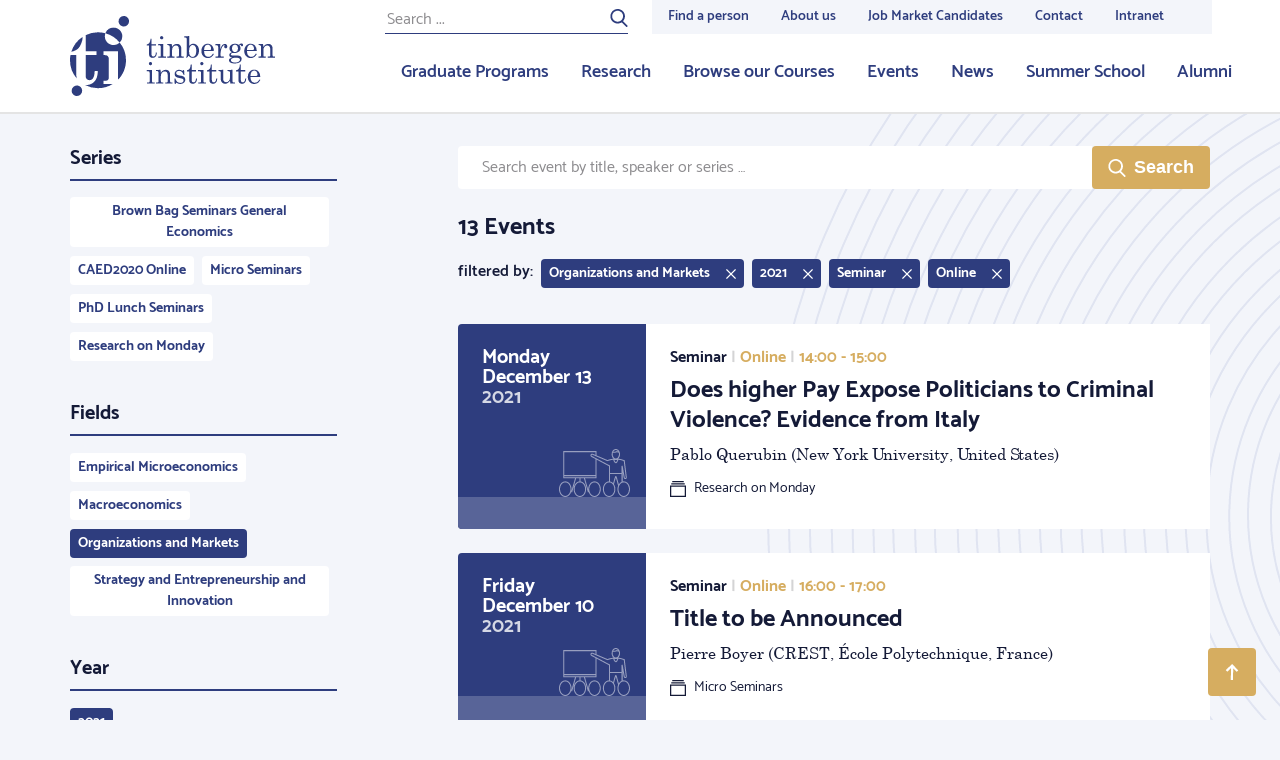

--- FILE ---
content_type: image/svg+xml
request_url: https://tinbergen.nl/bundles/zichttinbergen/images/circles-right--secondary.svg
body_size: 3048
content:
<svg xmlns="http://www.w3.org/2000/svg" width="513px" height="1207px" viewBox="0 0 513 1207">
    <g stroke="none" stroke-width="1" fill="none" fill-rule="evenodd">
        <g transform="translate(-927.000000, 0.000000)" stroke="#e0e4f1" stroke-width="2">
            <path d="M1648.00111,-204 C2045.64776,-204 2368,118.356365 2368,516.001482 C2368,913.649563 2045.64776,1236 1648.00111,1236 C1250.35669,1236 928,913.649563 928,516.001482 C928,118.356365 1250.35669,-204 1648.00111,-204 Z M1648.00074,-183.175705 C2034.1443,-183.175705 2347.1757,129.853237 2347.1757,515.995183 C2347.1757,902.146022 2034.1443,1215.1757 1648.00074,1215.1757 C1261.85496,1215.1757 948.824295,902.146022 948.824295,515.995183 C948.824295,129.853237 1261.85496,-183.175705 1648.00074,-183.175705 Z M1647.47569,-162.35141 C2021.83402,-162.35141 2325.3102,141.124601 2325.3102,515.47606 C2325.3102,889.836406 2021.83402,1193.3102 1647.47569,1193.3102 C1273.12106,1193.3102 969.64859,889.836406 969.64859,515.47606 C969.64859,141.124601 1273.12106,-162.35141 1647.47569,-162.35141 Z M1649.04381,-140.4859 C2012.18757,-140.4859 2306.56833,153.898415 2306.56833,517.037138 C2306.56833,880.182532 2012.18757,1174.56833 1649.04381,1174.56833 C1285.89931,1174.56833 991.5141,880.182532 991.5141,517.037138 C991.5141,153.898415 1285.89931,-140.4859 1649.04381,-140.4859 Z M1649.04196,-119.661605 C2000.68139,-119.661605 2285.74403,165.400563 2285.74403,517.041585 C2285.74403,868.68409 2000.68139,1153.74403 1649.04196,1153.74403 C1297.4003,1153.74403 1012.33839,868.68409 1012.33839,517.041585 C1012.33839,165.400563 1297.4003,-119.661605 1649.04196,-119.661605 Z M1649.04307,-98.8373102 C1989.18286,-98.8373102 2264.91974,176.89958 2264.91974,517.037508 C2264.91974,857.182849 1989.18286,1132.91974 1649.04307,1132.91974 C1308.90476,1132.91974 1033.16269,857.182849 1033.16269,517.037508 C1033.16269,176.89958 1308.90476,-98.8373102 1649.04307,-98.8373102 Z M1647.47347,-79.0542299 C1975.82964,-79.0542299 2242.01302,187.124953 2242.01302,515.473465 C2242.01302,843.83161 1975.82964,1110.01302 1647.47347,1110.01302 C1319.12396,1110.01302 1052.94577,843.83161 1052.94577,515.473465 C1052.94577,187.124953 1319.12396,-79.0542299 1647.47347,-79.0542299 Z M1648.52061,-57.1887202 C1965.37027,-57.1887202 2222.22993,199.670372 2222.22993,516.518014 C2222.22993,833.370102 1965.37027,1090.22993 1648.52061,1090.22993 C1331.66872,1090.22993 1074.81128,833.370102 1074.81128,516.518014 C1074.81128,199.670372 1331.66872,-57.1887202 1648.52061,-57.1887202 Z M1647.9974,-37.4056399 C1953.63612,-37.4056399 2201.40564,210.361756 2201.40564,515.996662 C2201.40564,821.64047 1953.63612,1069.40564 1647.9974,1069.40564 C1342.36091,1069.40564 1094.59436,821.64047 1094.59436,515.996662 C1094.59436,210.361756 1342.36091,-37.4056399 1647.9974,-37.4056399 Z M1649.56219,-14.4989154 C1943.4151,-14.4989154 2181.62256,223.710694 2181.62256,517.559969 C2181.62256,811.409244 1943.4151,1049.62256 1649.56219,1049.62256 C1355.71448,1049.62256 1117.50108,811.409244 1117.50108,517.559969 C1117.50108,223.710694 1355.71448,-14.4989154 1649.56219,-14.4989154 Z M1647.47902,4.24295011 C1929.82633,4.24295011 2158.71584,233.127945 2158.71584,515.479393 C2158.71584,797.830099 1929.82633,1026.71584 1647.47902,1026.71584 C1365.13246,1026.71584 1136.24295,797.830099 1136.24295,515.479393 C1136.24295,233.127945 1365.13246,4.24295011 1647.47902,4.24295011 Z M1647.48346,26.1084599 C1917.74987,26.1084599 2136.85033,245.202991 2136.85033,515.476803 C2136.85033,785.752095 1917.74987,1004.85033 1647.48346,1004.85033 C1377.20965,1004.85033 1158.10846,785.752095 1158.10846,515.476803 C1158.10846,245.202991 1377.20965,26.1084599 1647.48346,26.1084599 Z M1647.4805,46.9327549 C1906.24929,46.9327549 2116.02603,256.710891 2116.02603,515.480133 C2116.02603,774.255295 1906.24929,984.02603 1647.4805,984.02603 C1388.70876,984.02603 1178.93275,774.255295 1178.93275,515.480133 C1178.93275,256.710891 1388.70876,46.9327549 1647.4805,46.9327549 Z M1647.99889,67.7570499 C1895.56293,67.7570499 2096.24295,268.443074 2096.24295,515.997406 C2096.24295,763.556185 1895.56293,964.24295 1647.99889,964.24295 C1400.44374,964.24295 1199.75705,763.556185 1199.75705,515.997406 C1199.75705,268.443074 1400.44374,67.7570499 1647.99889,67.7570499 Z M1647.99889,88.5813449 C1884.0556,88.5813449 2075.41866,279.944735 2075.41866,515.999629 C2075.41866,752.056747 1884.0556,943.418655 1647.99889,943.418655 C1411.93996,943.418655 1220.58134,752.056747 1220.58134,515.999629 C1220.58134,279.944735 1411.93996,88.5813449 1647.99889,88.5813449 Z M1647.47569,109.40564 C1871.7413,109.40564 2053.55315,291.208867 2053.55315,515.483465 C2053.55315,739.75362 1871.7413,921.553145 1647.47569,921.553145 C1423.2086,921.553145 1241.40564,739.75362 1241.40564,515.483465 C1241.40564,291.208867 1423.2086,109.40564 1647.47569,109.40564 Z M1646.43707,129.18872 C1859.20673,129.18872 2031.68764,301.668882 2031.68764,514.439289 C2031.68764,727.208955 1859.20673,899.687636 1646.43707,899.687636 C1433.66888,899.687636 1261.18872,727.208955 1261.18872,514.439289 C1261.18872,301.668882 1433.66888,129.18872 1646.43707,129.18872 Z M1648.5195,152.095445 C1849.78702,152.095445 2012.94577,315.256001 2012.94577,516.521348 C2012.94577,717.787436 1849.78702,880.94577 1648.5195,880.94577 C1447.2542,880.94577 1284.09544,717.787436 1284.09544,516.521348 C1284.09544,315.256001 1447.2542,152.095445 1648.5195,152.095445 Z M1647.99889,171.878525 C1838.04858,171.878525 1992.12148,325.478921 1992.12148,514.958046 C1992.12148,704.43717 1838.04858,858.039046 1647.99889,858.039046 C1457.94697,858.039046 1303.87852,704.43717 1303.87852,514.958046 C1303.87852,325.478921 1457.94697,171.878525 1647.99889,171.878525 Z M1648.52654,193.744035 C1826.78907,193.744035 1971.29718,338.253384 1971.29718,516.520978 C1971.29718,694.784866 1826.78907,839.29718 1648.52654,839.29718 C1470.25956,839.29718 1325.74403,694.784866 1325.74403,516.520978 C1325.74403,338.253384 1470.25956,193.744035 1648.52654,193.744035 Z M1647.48495,213.527115 C1814.24513,213.527115 1949.43167,348.720744 1949.43167,515.482357 C1949.43167,682.248418 1814.24513,817.43167 1647.48495,817.43167 C1480.7181,817.43167 1345.52711,682.248418 1345.52711,515.482357 C1345.52711,348.720744 1480.7181,213.527115 1647.48495,213.527115 Z M1646.96175,235.392625 C1801.93698,235.392625 1927.56616,361.023525 1927.56616,516.00037 C1927.56616,670.974995 1801.93698,796.607375 1646.96175,796.607375 C1491.97985,796.607375 1366.35141,670.974995 1366.35141,516.00037 C1366.35141,361.023525 1491.97985,235.392625 1646.96175,235.392625 Z M1649.04418,257.258134 C1792.51704,257.258134 1908.8243,373.566885 1908.8243,517.041585 C1908.8243,660.519985 1792.51704,776.824295 1649.04418,776.824295 C1505.57206,776.824295 1389.25813,660.519985 1389.25813,517.041585 C1389.25813,373.566885 1505.57206,257.258134 1649.04418,257.258134 Z M1646.95804,276 C1778.92802,276 1885.91757,382.9829 1885.91757,514.958415 C1885.91757,646.93467 1778.92802,753.91757 1646.95804,753.91757 C1514.98807,753.91757 1408,646.93467 1408,514.958415 C1408,382.9829 1514.98807,276 1646.95804,276 Z M1649.56628,298.906725 C1770.32079,298.906725 1868.21692,396.798906 1868.21692,517.561822 C1868.21692,638.322511 1770.32079,736.21692 1649.56628,736.21692 C1528.80137,736.21692 1430.90672,638.322511 1430.90672,517.561822 C1430.90672,396.798906 1528.80137,298.906725 1649.56628,298.906725 Z M1648.00296,318.689805 C1756.96749,318.689805 1845.3102,407.027911 1845.3102,516 C1845.3102,624.976535 1756.96749,713.310195 1648.00296,713.310195 C1539.02807,713.310195 1450.6898,624.976535 1450.6898,516 C1450.6898,407.027911 1539.02807,318.689805 1648.00296,318.689805 Z M1648.00222,340.555315 C1745.46649,340.555315 1824.4859,419.569702 1824.4859,517.039362 C1824.4859,614.511986 1745.46649,693.527115 1648.00222,693.527115 C1550.52906,693.527115 1471.5141,614.511986 1471.5141,517.039362 C1471.5141,419.569702 1550.52906,340.555315 1648.00222,340.555315 Z M1647.99777,360.338395 C1733.96805,360.338395 1803.66161,430.025112 1803.66161,515.997404 C1803.66161,601.967471 1733.96805,671.661605 1647.99777,671.661605 C1562.02602,671.661605 1492.33839,601.967471 1492.33839,515.997404 C1492.33839,430.025112 1562.02602,360.338395 1647.99777,360.338395 Z M1647.47902,381.16269 C1721.6586,381.16269 1781.7961,441.298626 1781.7961,515.480502 C1781.7961,589.662378 1721.6586,649.796095 1647.47902,649.796095 C1573.2987,649.796095 1513.16269,589.662378 1513.16269,515.480502 C1513.16269,441.298626 1573.2987,381.16269 1647.47902,381.16269 Z M1649.04084,403.0282 C1712.01058,403.0282 1763.05423,454.076563 1763.05423,517.038614 C1763.05423,580.01404 1712.01058,631.05423 1649.04084,631.05423 C1586.07482,631.05423 1535.0282,580.01404 1535.0282,517.038614 C1535.0282,454.076563 1586.07482,403.0282 1649.04084,403.0282 Z M1649.03973,423.852495 C1700.50595,423.852495 1742.22993,465.569879 1742.22993,517.041215 C1742.22993,568.506597 1700.50595,610.229935 1649.03973,610.229935 C1597.57052,610.229935 1555.85249,568.506597 1555.85249,517.041215 C1555.85249,465.569879 1597.57052,423.852495 1649.03973,423.852495 Z M1648,444.67679 C1687.96075,444.67679 1720.36443,477.074495 1720.36443,517.041215 C1720.36443,557.005696 1687.96075,589.40564 1648,589.40564 C1608.03328,589.40564 1575.63557,557.005696 1575.63557,517.041215 C1575.63557,477.074495 1608.03328,444.67679 1648,444.67679 Z M1648.52432,465.501085 C1676.6998,465.501085 1699.54013,488.339691 1699.54013,516.520978 C1699.54013,544.701524 1676.6998,567.54013 1648.52432,567.54013 C1620.34809,567.54013 1597.50108,544.701524 1597.50108,516.520978 C1597.50108,488.339691 1620.34809,465.501085 1648.52432,465.501085 Z M1676.63341,514.958785 C1676.63341,531.349428 1663.34602,544.633406 1646.96098,544.633406 C1630.57594,544.633406 1617.28416,531.349428 1617.28416,514.958785 C1617.28416,498.568142 1630.57594,485.284165 1646.96098,485.284165 C1663.34602,485.284165 1676.63341,498.568142 1676.63341,514.958785 Z" id="Stroke-1"></path>
        </g>
    </g>
</svg>

--- FILE ---
content_type: image/svg+xml
request_url: https://tinbergen.nl/bundles/zichttinbergen/images/seminar.svg
body_size: 3285
content:
<svg xmlns="http://www.w3.org/2000/svg" width="71px" height="48px" viewBox="0 0 71 48">
    <g stroke="none" stroke-width="1" fill="none" fill-rule="evenodd" fill-opacity="0.5">
        <g transform="translate(-619.000000, -699.000000)" fill="#FFFFFF">
            <g transform="translate(534.000000, 321.000000)">
                <g transform="translate(0.000000, 239.000000)">
                    <g transform="translate(85.000000, 139.000000)">
                        <path d="M59.2019474,9.62901147 C61.2757703,9.84530797 63.3483071,10.343225 65.418583,11.1221478 L65.7189851,11.2351714 L65.7564712,11.5548581 C66.457875,17.5365212 67.1592514,23.1661025 67.8643013,28.4823511 C67.9232644,29.4880416 67.1952187,30.0974332 66.2863593,30.0974332 C65.480706,30.0974332 64.9576999,29.5824357 64.7177292,28.616912 C64.3634288,26.839547 64.0091685,24.9728111 63.6549424,23.0166886 L63.6549424,32.4637638 C64.005902,32.3875527 64.3668843,32.3478261 64.7352941,32.3478261 C68.1951956,32.3478261 71,35.8516846 71,40.173913 C71,44.4961415 68.1951956,48 64.7352941,48 C61.2753926,48 58.4705882,44.4961415 58.4705882,40.173913 C58.4705882,38.9622422 58.691011,37.8148851 59.0844967,36.7910053 C58.9238566,36.1778002 58.7643884,35.5743618 58.6073858,34.9862787 C58.5301433,34.6969525 58.4540715,34.4135228 58.3792683,34.1364121 C57.8739472,32.2644362 57.4386961,30.7253274 57.0952612,29.6120964 C56.9919917,29.2773522 56.8977603,28.9836045 56.8132584,28.7332744 C56.7287564,28.9836045 56.6345251,29.2773522 56.5312555,29.6120964 C56.1878207,30.7253274 55.7525696,32.2644362 55.2472485,34.1364121 C55.1724452,34.4135228 55.0963734,34.6969525 55.019131,34.9862787 C54.9994469,35.0600089 54.9797242,35.1339805 54.9599652,35.2081825 C55.8487653,36.559184 56.3823529,38.2887049 56.3823529,40.173913 C56.3823529,44.4961415 53.5775486,48 50.1176471,48 C46.6577455,48 43.8529412,44.4961415 43.8529412,40.173913 C43.8529412,35.9126764 46.5791457,32.4468763 49.9715743,32.3499117 L49.9715743,17.2147187 L37.5882353,10.6371364 L37.5882353,29.2299633 L25.9827983,29.2299633 L29.249244,40.7003601 C29.2399932,40.5263716 29.2352941,40.3508278 29.2352941,40.173913 C29.2352941,35.8516846 32.0400985,32.3478261 35.5,32.3478261 C38.9599015,32.3478261 41.7647059,35.8516846 41.7647059,40.173913 C41.7647059,44.4961415 38.9599015,48 35.5,48 C32.9001107,48 30.6701244,46.021533 29.7221628,43.2040527 L28.9320391,43.4305494 L24.8881123,29.2299633 L21.5438223,29.2299633 L21.5438223,32.3909321 C24.6927856,32.8037436 27.1470588,36.1307813 27.1470588,40.173913 C27.1470588,44.4961415 24.3422545,48 20.8823529,48 C17.4224514,48 14.6176471,44.4961415 14.6176471,40.173913 C14.6176471,36.0157704 17.2135347,32.6150413 20.4912556,32.3628285 L20.4912556,29.2299633 L17.1469656,29.2299633 L13.1030389,43.4305494 L12.0909707,43.1404301 L16.0522797,29.2299633 L4.17647059,29.2299633 L4.17647059,2.09952855 L37.5882353,2.09952855 L37.5882353,6.39712955 L48.4068773,11.0481646 C50.4109802,10.3116167 52.4171722,9.83837986 54.4245694,9.62901147 C53.3241399,8.67649584 52.6029913,7.08399284 52.6029913,5.28025144 C52.6029913,2.36404909 54.4879921,0 56.8132584,0 C59.1385247,0 61.0235255,2.36404909 61.0235255,5.28025144 C61.0235255,7.08399284 60.3023769,8.67649584 59.2019474,9.62901147 Z M59.42141,10.7162164 L59.4176682,10.7274791 C58.643012,13.0591389 57.8472855,14.2566789 56.8132584,14.2566789 C55.7792313,14.2566789 54.9835047,13.0591389 54.2088486,10.7274791 L54.2050455,10.7160321 C52.3304965,10.9396399 50.4547503,11.4044422 48.5769835,12.1109585 L48.3791225,12.1854044 L33.4659157,5.772666 C33.0035164,5.61270323 32.7055532,5.72957937 32.548659,6.04441661 C32.3909647,6.36085949 32.4892729,6.70737636 32.8504518,6.92568977 L51.0235293,16.5788905 L51.0235293,16.8968046 C51.0235293,19.8279783 51.0235293,22.0994952 51.0235245,24 L62.6013819,24 L62.6013819,16.8968046 L63.6467535,16.8099978 C64.3475486,21.0288229 65.0482325,24.8954662 65.7432651,28.3852929 C65.870426,28.8956369 66.0184336,29.0413829 66.2852441,29.0413829 C66.6380459,29.0413829 66.8320372,28.8790022 66.8161266,28.5831435 C66.1266627,23.3948799 65.4372326,17.8672071 64.7478289,12.0000969 C62.9708179,11.3557887 61.1955777,10.9279753 59.42141,10.7162164 Z M59.7953829,35.3603333 C60.5138469,34.211315 61.4835886,33.3194075 62.6013819,32.8135644 L62.6013819,25.0434783 L51.0235212,25.0434783 C51.0235102,27.9289287 51.023484,29.9740368 51.0234218,32.4290256 C52.2019691,32.6422432 53.2742927,33.2653206 54.1447861,34.1788228 C54.1735566,34.0717758 54.2021515,33.9656087 54.2305656,33.8603442 C55.7978026,28.0542803 56.1448562,26.9292823 56.8124556,26.9292823 C57.480055,26.9292823 57.8271086,28.0542803 59.3943456,33.8603442 C59.4694061,34.1384171 59.5457281,34.4227886 59.6232151,34.7130403 C59.6803037,34.9268836 59.7377135,35.1427365 59.7953829,35.3603333 Z M36.5525668,10.0870267 C33.1030453,8.25476492 33.0838507,8.24454814 32.333452,7.84512984 C31.4737125,7.3275789 31.2047795,6.37967536 31.607217,5.57213656 C32.0072492,4.76942437 32.8685648,4.43935136 33.8327837,4.78262589 L36.5525668,5.95188599 L36.5525668,3.15557884 L5.22903736,3.15557884 L5.22903736,26.0869565 L36.5441176,26.0869565 L36.5441176,27.1304348 L5.22903736,27.1304348 L5.22903736,28.1990571 L36.5525668,28.1990571 L36.5525668,10.0870267 Z M6.26470588,48 C2.80480436,48 0,44.4961415 0,40.173913 C0,35.8516846 2.80480436,32.3478261 6.26470588,32.3478261 C9.7246074,32.3478261 12.5294118,35.8516846 12.5294118,40.173913 C12.5294118,44.4961415 9.7246074,48 6.26470588,48 Z M6.26470588,46.9565217 C9.14795715,46.9565217 11.4852941,43.9198444 11.4852941,40.173913 C11.4852941,36.4279817 9.14795715,33.3913043 6.26470588,33.3913043 C3.38145462,33.3913043 1.04411765,36.4279817 1.04411765,40.173913 C1.04411765,43.9198444 3.38145462,46.9565217 6.26470588,46.9565217 Z M20.8823529,46.9565217 C23.7656042,46.9565217 26.1029412,43.9198444 26.1029412,40.173913 C26.1029412,36.4279817 23.7656042,33.3913043 20.8823529,33.3913043 C17.9991017,33.3913043 15.6617647,36.4279817 15.6617647,40.173913 C15.6617647,43.9198444 17.9991017,46.9565217 20.8823529,46.9565217 Z M35.5,46.9565217 C38.3832513,46.9565217 40.7205882,43.9198444 40.7205882,40.173913 C40.7205882,36.4279817 38.3832513,33.3913043 35.5,33.3913043 C32.6167487,33.3913043 30.2794118,36.4279817 30.2794118,40.173913 C30.2794118,43.9198444 32.6167487,46.9565217 35.5,46.9565217 Z M50.1176471,46.9565217 C53.0008983,46.9565217 55.3382353,43.9198444 55.3382353,40.173913 C55.3382353,36.4279817 53.0008983,33.3913043 50.1176471,33.3913043 C47.2343958,33.3913043 44.8970588,36.4279817 44.8970588,40.173913 C44.8970588,43.9198444 47.2343958,46.9565217 50.1176471,46.9565217 Z M64.7352941,46.9565217 C67.6185454,46.9565217 69.9558824,43.9198444 69.9558824,40.173913 C69.9558824,36.4279817 67.6185454,33.3913043 64.7352941,33.3913043 C61.8520429,33.3913043 59.5147059,36.4279817 59.5147059,40.173913 C59.5147059,43.9198444 61.8520429,46.9565217 64.7352941,46.9565217 Z M56.8132584,13.2006286 C57.1341546,13.2006286 57.6348847,12.5104539 58.173039,11.088528 L55.4534778,11.088528 C55.991632,12.5104539 56.4923622,13.2006286 56.8132584,13.2006286 Z M53.8851984,3.70184795 C55.2141783,3.93666643 56.23951,3.81643334 57.2154401,3.44693899 C57.3797821,3.3847179 57.8367951,3.19151895 57.7915351,3.20992833 C57.9120898,3.16089304 57.9742305,3.14300681 57.9811523,3.14300681 C58.0129988,3.14300681 58.031152,3.14791037 58.0747183,3.16976564 C58.0971157,3.18100138 58.3109183,3.30475727 58.4036455,3.35127428 C58.755639,3.52785353 59.1635578,3.63230529 59.7290488,3.66211968 C59.8843356,4.15766375 59.9709587,4.70329245 59.9709587,5.28025144 C59.9709587,7.65852844 58.4990906,9.50445259 56.8132584,9.50445259 C55.1274262,9.50445259 53.6555581,7.65852844 53.6555581,5.28025144 C53.6555581,4.71866962 53.7376253,4.18677032 53.8851984,3.70184795 Z M54.3180923,2.70196864 C54.9057191,1.69355622 55.8225416,1.05605029 56.8132584,1.05605029 C57.7456492,1.05605029 58.6125902,1.62070262 59.2012683,2.52777633 C59.0770643,2.4957279 58.9709897,2.45518514 58.8743676,2.40671419 C58.8190776,2.37897767 58.6052749,2.25522178 58.5454405,2.22520555 C58.36424,2.13430545 58.1889527,2.08695652 57.9811523,2.08695652 C57.7980107,2.08695652 57.6365856,2.13342027 57.3960804,2.23124506 C57.4250013,2.21948157 56.9859689,2.40507932 56.8438238,2.45889653 C56.0986054,2.74104169 55.3274709,2.84656359 54.3180923,2.70196864 Z" id="Lecture"></path>
                    </g>
                </g>
            </g>
        </g>
    </g>
</svg>